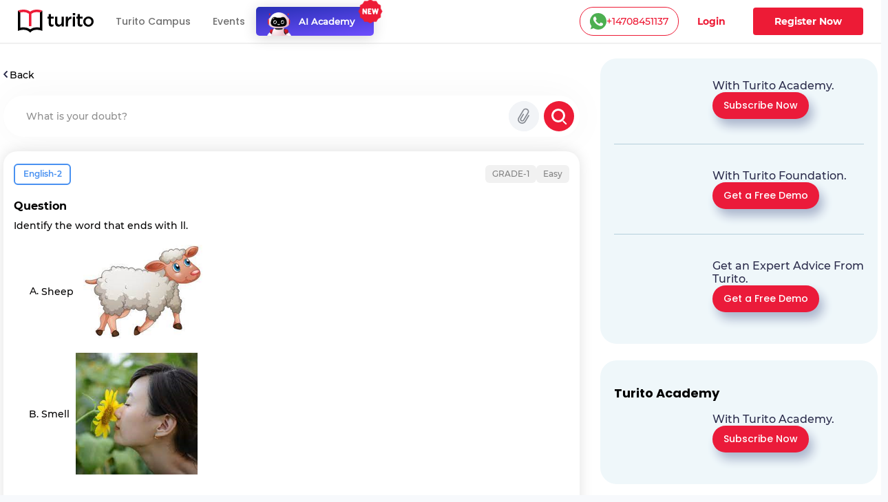

--- FILE ---
content_type: text/html; charset=utf-8
request_url: https://www.turito.com/ask-a-doubt/English-2-identify-the-word-that-ends-with-ll-smell-sheep-qb6da8fb4
body_size: 153961
content:
<!DOCTYPE html><html><head><meta charSet="utf-8"/><meta name="viewport" content="width=device-width"/><meta name="next-head-count" content="2"/><meta charSet="utf-8"/><meta name="apple-itunes-app" content="app-id=1504380245"/><meta name="viewport" content="width=device-width, initial-scale=1, maximum-scale=1"/><link rel="icon" type="image/x-icon" href="https://d2ivesio5kogrp.cloudfront.net/static/yuppedu/images/Turito_32_Fav_icon.png"/><script src="/js/jquery-3.3.1.min.js" defer=""></script><script src="/js/slick.min.js" defer=""></script><script src="/js/bootstrap.bundle.min.js" defer=""></script><script src="https://accounts.google.com/gsi/client" async="" defer=""></script><script type="text/javascript" src="/js/app.js" defer=""></script><script defer="" type="text/javascript" src="https://yuppstatic.akamaized.net/staticstorage/assets/js/aes.js"></script><script defer="" type="text/javascript" src="https://yuppstatic.akamaized.net/staticstorage/assets/js/enc-base64.js"></script><script defer="" type="text/javascript" src="https://yuppstatic.akamaized.net/staticstorage/assets/js/sha256.js"></script><script>
                window.MathJax = window.MathJax || {
                  tex: { inlineMath: [['$', '$'], ['\\(', '\\)']] },
                  svg: { fontCache: 'global' }
                };
              </script><script async="" id="mathjax-script" src="https://cdn.jsdelivr.net/npm/mathjax@3/es5/tex-mml-chtml.js"></script><script type="text/javascript" async="">(function(e,t){var n=e.amplitude||{_q:[],_iq:{}};var r=t.createElement("script")
              ;r.type="text/javascript"
              ;r.integrity="sha384-girahbTbYZ9tT03PWWj0mEVgyxtZoyDF9KVZdL+R53PP5wCY0PiVUKq0jeRlMx9M"
              ;r.crossOrigin="anonymous";r.async=true
              ;r.src="https://cdn.amplitude.com/libs/amplitude-7.2.1-min.gz.js"
              ;r.onload=function(){if(!e.amplitude.runQueuedFunctions){
              console.log("[Amplitude] Error: could not load SDK")}}
              ;var i=t.getElementsByTagName("script")[0];i.parentNode.insertBefore(r,i)
              ;function s(e,t){e.prototype[t]=function(){
              this._q.push([t].concat(Array.prototype.slice.call(arguments,0)));return this}}
              var o=function(){this._q=[];return this}
              ;var a=["add","append","clearAll","prepend","set","setOnce","unset"]
              ;for(var c=0;c<a.length;c++){s(o,a[c])}n.Identify=o;var u=function(){this._q=[]
              ;return this}
              ;var l=["setProductId","setQuantity","setPrice","setRevenueType","setEventProperties"]
              ;for(var p=0;p<l.length;p++){s(u,l[p])}n.Revenue=u
              ;var d=["init","logEvent","logRevenue","setUserId","setUserProperties","setOptOut","setVersionName","setDomain","setDeviceId","enableTracking","setGlobalUserProperties","identify","clearUserProperties","setGroup","logRevenueV2","regenerateDeviceId","groupIdentify","onInit","logEventWithTimestamp","logEventWithGroups","setSessionId","resetSessionId"]
              ;function v(e){function t(t){e[t]=function(){
              e._q.push([t].concat(Array.prototype.slice.call(arguments,0)))}}
              for(var n=0;n<d.length;n++){t(d[n])}}v(n);n.getInstance=function(e){
              e=(!e||e.length===0?"$default_instance":e).toLowerCase()
              ;if(!n._iq.hasOwnProperty(e)){n._iq[e]={_q:[]};v(n._iq[e])}return n._iq[e]}
              ;e.amplitude=n})(window,document);
              
              amplitude.getInstance().init("e7f9a938a0b8a30f966304621b576bad");</script><link rel="preload" href="/_next/static/css/3031f281679fb80b.css" as="style"/><link rel="stylesheet" href="/_next/static/css/3031f281679fb80b.css" data-n-g=""/><link rel="preload" href="/_next/static/css/ef46db3751d8e999.css" as="style"/><link rel="stylesheet" href="/_next/static/css/ef46db3751d8e999.css" data-n-p=""/><link rel="preload" href="/_next/static/css/a9b3b6e9bb2a130e.css" as="style"/><link rel="stylesheet" href="/_next/static/css/a9b3b6e9bb2a130e.css" data-n-p=""/><link rel="preload" href="/_next/static/css/e798298da574d033.css" as="style"/><link rel="stylesheet" href="/_next/static/css/e798298da574d033.css" data-n-p=""/><link rel="preload" href="/_next/static/css/2f16192771c16faf.css" as="style"/><link rel="stylesheet" href="/_next/static/css/2f16192771c16faf.css" data-n-p=""/><link rel="preload" href="/_next/static/css/06d2e80b08d4b91e.css" as="style"/><link rel="stylesheet" href="/_next/static/css/06d2e80b08d4b91e.css" data-n-p=""/><link rel="preload" href="/_next/static/css/165fa1a84843ff37.css" as="style"/><link rel="stylesheet" href="/_next/static/css/165fa1a84843ff37.css" data-n-p=""/><link rel="preload" href="/_next/static/css/95941d685818a9cd.css" as="style"/><link rel="stylesheet" href="/_next/static/css/95941d685818a9cd.css" data-n-p=""/><link rel="preload" href="/_next/static/css/5b53e59b46bd97c6.css" as="style"/><link rel="stylesheet" href="/_next/static/css/5b53e59b46bd97c6.css" data-n-p=""/><link rel="preload" href="/_next/static/css/8fa5e6f87153fd10.css" as="style"/><link rel="stylesheet" href="/_next/static/css/8fa5e6f87153fd10.css"/><noscript data-n-css=""></noscript><script defer="" nomodule="" src="/_next/static/chunks/polyfills-c67a75d1b6f99dc8.js"></script><script defer="" src="/_next/static/chunks/3537.85e59eb1e23e32c9.js"></script><script defer="" src="/_next/static/chunks/4044.280035fbd73d2f59.js"></script><script defer="" src="/_next/static/chunks/963.f805a07d9ba4b466.js"></script><script src="/_next/static/chunks/webpack-ee5edfcac16a5e8f.js" defer=""></script><script src="/_next/static/chunks/framework-9179c48fcc5b9feb.js" defer=""></script><script src="/_next/static/chunks/main-b3c290e3a602bb89.js" defer=""></script><script src="/_next/static/chunks/pages/_app-8c837d15a8a10ad9.js" defer=""></script><script src="/_next/static/chunks/db10ad6e-a5bdef9843e6db10.js" defer=""></script><script src="/_next/static/chunks/75fc9c18-ca35c7f9d6ffaeeb.js" defer=""></script><script src="/_next/static/chunks/07a9ca07-45c4365a8dc98ba4.js" defer=""></script><script src="/_next/static/chunks/1664-dc59c5bda9ccef97.js" defer=""></script><script src="/_next/static/chunks/5675-282724effaae095a.js" defer=""></script><script src="/_next/static/chunks/2950-3cdf1043de56e9c1.js" defer=""></script><script src="/_next/static/chunks/6271-a23527d0d460d6c2.js" defer=""></script><script src="/_next/static/chunks/9755-82488aab1ef9ad8e.js" defer=""></script><script src="/_next/static/chunks/5576-0e73688edd60dd53.js" defer=""></script><script src="/_next/static/chunks/5609-5951b5f9484f00fe.js" defer=""></script><script src="/_next/static/chunks/7366-ce21200ec9d39f0a.js" defer=""></script><script src="/_next/static/chunks/6826-638791d8b5dba9aa.js" defer=""></script><script src="/_next/static/chunks/4275-d773d92d369c3a37.js" defer=""></script><script src="/_next/static/chunks/882-5dcb763e21067e1f.js" defer=""></script><script src="/_next/static/chunks/4798-a90f3a54a88628ff.js" defer=""></script><script src="/_next/static/chunks/2170-b8c5af272e43d66f.js" defer=""></script><script src="/_next/static/chunks/9723-d26fea618ced3d3e.js" defer=""></script><script src="/_next/static/chunks/2312-fe8b7259893f6a2e.js" defer=""></script><script src="/_next/static/chunks/pages/ask-a-doubt/%5Bslug%5D-e2a0e8af3f304f9c.js" defer=""></script><script src="/_next/static/535GGGFnoHmLmyccjqBiT/_buildManifest.js" defer=""></script><script src="/_next/static/535GGGFnoHmLmyccjqBiT/_ssgManifest.js" defer=""></script><style id="__jsx-1394947694">#nprogress{pointer-events:none}#nprogress .bar{background:#ed1b36;position:fixed;z-index:1031;top:0;left:0;width:100%;height:3px}#nprogress .peg{display:block;position:absolute;right:0px;width:100px;height:100%;-webkit-box-shadow:0 0 10px #ed1b36,0 0 5px #ed1b36;-moz-box-shadow:0 0 10px #ed1b36,0 0 5px #ed1b36;box-shadow:0 0 10px #ed1b36,0 0 5px #ed1b36;opacity:1;-webkit-transform:rotate(3deg)translate(0px,-4px);-ms-transform:rotate(3deg)translate(0px,-4px);-moz-transform:rotate(3deg)translate(0px,-4px);-o-transform:rotate(3deg)translate(0px,-4px);transform:rotate(3deg)translate(0px,-4px)}#nprogress .spinner{display:"block";position:fixed;z-index:1031;top:15px;right:15px}#nprogress .spinner-icon{width:18px;height:18px;-webkit-box-sizing:border-box;-moz-box-sizing:border-box;box-sizing:border-box;border:solid 2px transparent;border-top-color:#ed1b36;border-left-color:#ed1b36;-webkit-border-radius:50%;-moz-border-radius:50%;border-radius:50%;-webkit-animation:nprogresss-spinner 400ms linear infinite;-moz-animation:nprogress-spinner 400ms linear infinite;-o-animation:nprogress-spinner 400ms linear infinite;animation:nprogress-spinner 400ms linear infinite}.nprogress-custom-parent{overflow:hidden;position:relative}.nprogress-custom-parent #nprogress .spinner,.nprogress-custom-parent #nprogress .bar{position:absolute}@-webkit-keyframes nprogress-spinner{0%{-webkit-transform:rotate(0deg)}100%{-webkit-transform:rotate(360deg)}}@-webkit-keyframes nprogress-spinner{0%{-webkit-transform:rotate(0deg);transform:rotate(0deg)}100%{-webkit-transform:rotate(360deg);transform:rotate(360deg)}}@-moz-keyframes nprogress-spinner{0%{-moz-transform:rotate(0deg);transform:rotate(0deg)}100%{-moz-transform:rotate(360deg);transform:rotate(360deg)}}@-o-keyframes nprogress-spinner{0%{-o-transform:rotate(0deg);transform:rotate(0deg)}100%{-o-transform:rotate(360deg);transform:rotate(360deg)}}@keyframes nprogress-spinner{0%{-webkit-transform:rotate(0deg);-moz-transform:rotate(0deg);-o-transform:rotate(0deg);transform:rotate(0deg)}100%{-webkit-transform:rotate(360deg);-moz-transform:rotate(360deg);-o-transform:rotate(360deg);transform:rotate(360deg)}}</style></head><body><noscript><iframe src="https://www.googletagmanager.com/ns.html?id=GTM-M3RGRQD" height="0" width="0" style="display:none;visibility:hidden"></iframe></noscript><div id="__next"><script async="" src="https://mm-uxrv.com/js/mm_32b4df0a-6cdd-4e59-9eee-2edb94608d40-68646737.js"></script></div><div id="fb-root"></div><script id="__NEXT_DATA__" type="application/json">{"props":{"pageProps":{"data":{"path":"English-2-identify-the-word-that-ends-with-ll-smell-sheep-qb6da8fb4"},"stream":{"status":true,"response":[{"displayCode":"sat","image":"poster,stream/images/sat-1605278462336.png","description":"Master SAT \u0026 Get into Ivy Leagues","icon":"common,stream/images/sat-1605278462336.png","code":"sat","title":"SAT"},{"displayCode":"act","image":"poster,stream/images/act-1605278516096.png","description":"Act on it and Conquer ACTs","icon":"common,stream/images/act-1605278516096.png","code":"act","title":"ACT"},{"displayCode":"psat","image":"poster,stream/images/psat-1605278611676.png","description":"Your Key to College-Bound Success","icon":"common,stream/images/psat-1605278611676.png","code":"psat","title":"PSAT"},{"displayCode":"one-on-one-tutoring-packages","image":"poster,stream/images/one-on-one-tutoring-1605278682274.png","description":"Be Ahead in your Class","icon":"common,stream/images/one-on-one-tutoring-1605278682274.png","code":"one-on-one-tutoring","title":"One-On-One Tutoring"},{"displayCode":"ap-course","image":"poster,stream/images/ap-1630035377269.png","description":"Your gateway to the top global universities","icon":"common,stream/images/ap-1630035438023.png","code":"ap","title":"AP"},{"displayCode":"online-coding-classes","image":"poster,stream/images/scratch-coding-1637771888045.png","description":"Learn Coding from the real coders!","icon":"common,stream/images/scratch-coding-1637771958642.png","code":"scratch-coding","title":"Coding"},{"displayCode":"discovery-program","image":"poster,stream/images/discovery-program-stream.png","description":"Discover traits \u0026 skills, get a clear pathway to academic success.","icon":"common,stream/images/discovery-program.png","code":"discovery-program","title":"Discovery Program"}]},"selectedQuestion":{"questionid":1223986,"questioncode":"qb6da8fb4","questiontext":"Identify the word that ends with ll.","questiontype":"multichoice","questionoptions":[{"fraction":"0.0000000","answernumbering":"abc","answer":"\u003cp\u003eSheep\u003c/p\u003e\r\n\u003cp\u003e\u003cimg src=\"[data-uri]\" alt=\"\" /\u003e\u003c/p\u003e","answer_numbering_value":"a. "},{"fraction":"1.0000000","answernumbering":"abc","answer":"\u003cp\u003eSmell\u003c/p\u003e\r\n\u003cp\u003e\u003cimg src=\"[data-uri]\" alt=\"\" /\u003e\u003c/p\u003e","answer_numbering_value":"b. "}],"questionsolution":{"rightanswer":"The correct answer is: Smell\u003cbr /\u003e\u003cimg src=\"[data-uri]\" alt=\"\" /\u003e","specificfeedback":"","numpartscorrect":"","textsolution":"Here, option B  is the correct option because the word 'Smell' ends with the letter 'll'.","questionhint":"Words that end with ll.","questionnotes":"","thumbnail":"","duration":null,"questionvideosolutions":{"videosolution":[],"videostatus":false}},"questionmapping":{"subjectname":"English-2","topicname":"Grade-1","subtopicname":"Describing-words"},"seotag":{"title":"Identify the word that ends with ll.-Turito","url":"www.turito.com/ask-a-doubt/English-2-identify-the-word-that-ends-with-ll-smell-sheep-qb6da8fb4","description":"Solution for the question - identify the word that ends with ll. smell"}},"userGeo":"DE","askAnExpert":false,"askADoubt":false,"bannersData":{"_uid":"1d561ed3-76ae-4a8c-b3f7-93c97c13ccc0","component":"blogCategoryLayout","leftContentLayout":[{"url":"/register?utm_source=blog\u0026utm_content=applying_for_collages_leaderboard","_uid":"e13e296a-5cd4-4a63-ae99-e963455ab90a","image":"https://a.storyblok.com/f/128066/1100x230/00b28b4876/11-applying-for-collages_leaderboard-1100x230.jpg","component":"parallelCategoryPage","ctaAction":"leadPopup","openLinkIn":"_blank","properties":[],"utmContent":"applying_for_colleges_leaderboard","redirectUrl":"","leadFormPopupId":"homeLeadForm","customFormHeading":"Get Expert Guidance"},{"url":"/register?utm_source=blog\u0026utm_content=get_into_top_50_universities_leaderboard","_uid":"4c8a5f5c-5816-4465-b12a-6c9fa70b1a03","image":"https://a.storyblok.com/f/128066/1100x230/076ae55a7b/02-get-into-top-50-universities_leaderboard-1100x230.jpg","component":"parallelCategoryPage","ctaAction":"leadPopup","openLinkIn":"_blank","properties":[],"utmContent":"","redirectUrl":"","leadFormPopupId":"homeLeadForm","customFormHeading":""},{"url":"/turito-academy?utm_source=blog\u0026utm_content=binge_learn_your_favorite_leaderboard","_uid":"c38f1390-f61c-431d-802e-49ec4fc82820","image":"https://a.storyblok.com/f/128066/1100x230/e25d6f75c7/03-binge-learn-your-favorite-topics_leaderboard-1100x230.jpg","component":"parallelCategoryPage","ctaAction":"leadPopup","openLinkIn":"_blank","properties":[],"utmContent":"binge_learn_topics_leaderboard","redirectUrl":"","leadFormPopupId":"homeLeadForm","customFormHeading":""},{"url":"/register?utm_source=blog\u0026utm_content=master_science_infeed_leaderboard","_uid":"36b30e2b-170a-4e02-9545-cbe86fceb86b","image":"https://a.storyblok.com/f/128066/1100x190/5983171fce/04-master-science_infeed-1100x190.jpg","component":"parallelCategoryPage","ctaAction":"leadPopup","openLinkIn":"_blank","properties":[],"utmContent":"master_science_leaderboard","redirectUrl":"","leadFormPopupId":"homeLeadForm","customFormHeading":""},{"url":"/register?utm_source=blog\u0026utm_content=master_english_infeed_leaderboard","_uid":"92e6b2d6-ed8f-4079-b7c9-598843a3cf1b","image":"https://a.storyblok.com/f/128066/1100x190/b46bfb406c/05-master-english_infeed-1100x190.jpg","component":"parallelCategoryPage","ctaAction":"leadPopup","openLinkIn":"_blank","properties":[],"utmContent":"master_english_leaderboard","redirectUrl":"","leadFormPopupId":"homeLeadForm","customFormHeading":""},{"url":"/register?utm_source=blog\u0026utm_content=master_math_infeed_leaderboard","_uid":"92e05223-d353-41ed-9b38-b56a513bfbbd","image":"https://a.storyblok.com/f/128066/1100x190/b31e926ac9/06-master-math_infeed-1100x190.jpg","component":"parallelCategoryPage","ctaAction":"leadPopup","openLinkIn":"_blank","properties":[],"utmContent":"master_math_leaderboard","redirectUrl":"","leadFormPopupId":"homeLeadForm","customFormHeading":""},{"url":"/register?utm_source=blog\u0026utm_content=master_physics_infeed_leaderboard","_uid":"174bb40f-8049-4ef7-887a-b002a5f7c6a7","image":"https://a.storyblok.com/f/128066/1100x190/bd148addb6/07-master-physics_infeed-1100x190.jpg","component":"parallelCategoryPage","ctaAction":"leadPopup","openLinkIn":"_blank","properties":[],"utmContent":"master_physics_leaderboard","redirectUrl":"","leadFormPopupId":"homeLeadForm","customFormHeading":""},{"url":"/register?utm_source=blog\u0026utm_content=master_chemistry_infeed_leaderboard","_uid":"de3f8553-fd88-4613-8576-175d2423afa8","image":"https://a.storyblok.com/f/128066/1100x190/d5956db6ea/08-master-chemistry_infeed-1100x190.jpg","component":"parallelCategoryPage","ctaAction":"leadPopup","openLinkIn":"_blank","properties":[],"utmContent":"master_chemistry_leaderboard","redirectUrl":"","leadFormPopupId":"homeLeadForm","customFormHeading":""},{"url":"/register?utm_source=blog\u0026utm_content=master_biology_infeed_leaderboard","_uid":"376eaa6f-e954-4316-844b-2bdaf604f43b","image":"https://a.storyblok.com/f/128066/1100x190/a504a055ce/09-master-biology_infeed-1100x190.jpg","component":"parallelCategoryPage","ctaAction":"leadPopup","openLinkIn":"_blank","properties":[],"utmContent":"master_biology_leaderboard","redirectUrl":"","leadFormPopupId":"homeLeadForm","customFormHeading":""}],"rightContentLayout":[{"_uid":"9186e505-891b-483a-a486-8238062edc11","title":"","component":"rightSideParallel","parallels":[{"_uid":"fe8746e3-1591-4a6f-8546-d662e62f83c7","text":{"type":"doc","content":[{"type":"heading","attrs":{"level":4},"content":[{"text":"With Turito Academy.","type":"text"}]}]},"image":"https://a.storyblok.com/f/128066/460x540/8c15a1614e/03-binge-learn-your-favorite-topics_side-column-460x540.webp","cardType":"storyCardHrClassType","component":"rightParallel","ctaButton":[{"_uid":"243dcd2e-6e74-47a9-ab47-db74f39524f8","ctaText":"Subscribe Now","component":"blogParallelButton","ctaAction":"leadPopup","utmContent":"binge_learn_leaderboard","redirectUrl":"","buttonVariant":"btnPrimary","leadFormPopupId":"homeLeadForm","hasDemoSelection":false,"customFormHeading":""}],"imagePriority":true},{"_uid":"ba78b007-c358-4de4-8c61-dead0df83be9","text":{"type":"doc","content":[{"type":"heading","attrs":{"level":4},"content":[{"text":"With Turito Foundation.","type":"text"}]}]},"image":"https://a.storyblok.com/f/128066/460x540/d860c8a26b/02-get-into-top-50-universities_side-column-460x540.webp","cardType":"storyCardHrClassType","component":"rightParallel","ctaButton":[{"_uid":"0d5ddfd4-fbce-436e-af2e-245c4cf97724","ctaText":"Get a Free Demo","component":"blogParallelButton","ctaAction":"leadPopup","utmContent":"get_into_top_universities_leaderboard","redirectUrl":"/book-a-free-demo","buttonVariant":"btnPrimary","leadFormPopupId":"homeLeadForm","hasDemoSelection":true,"customFormHeading":""}],"imagePriority":false},{"_uid":"57a05b7b-02cf-49ec-8cef-e22bbc608f48","text":{"type":"doc","content":[{"type":"heading","attrs":{"level":4},"content":[{"text":"Get an Expert Advice From Turito.","type":"text"}]}]},"image":"https://a.storyblok.com/f/128066/460x540/8061b0ad12/11-applying-for-collages_side-column-460x540.webp","cardType":"storyCardHrClassType","component":"rightParallel","ctaButton":[{"_uid":"07230b64-d2cb-4f1c-a1ed-d16b9940291c","ctaText":"Get a Free Demo ","component":"blogParallelButton","ctaAction":"leadPopup","utmContent":"applying_for_colleges","redirectUrl":"/book-a-free-demo","buttonVariant":"btnPrimary","leadFormPopupId":"homeLeadForm","hasDemoSelection":true,"customFormHeading":""}],"imagePriority":false}]},{"_uid":"fd6b2614-df96-4a1c-8877-97ec2f1f1f1f","title":"Turito Academy","component":"rightSideParallel","parallels":[{"_uid":"e162ee68-bffa-4ef7-be9d-04376377df67","text":{"type":"doc","content":[{"type":"heading","attrs":{"level":4},"content":[{"text":"With Turito Academy.","type":"text"}]}]},"image":"https://a.storyblok.com/f/128066/460x540/8c15a1614e/03-binge-learn-your-favorite-topics_side-column-460x540.webp","cardType":"storyCardHrClassType","component":"rightParallel","ctaButton":[{"_uid":"1e1daaa0-029f-4c0a-9531-368a78b40e8a","ctaText":"Subscribe Now","component":"blogParallelButton","ctaAction":"leadPopup","utmContent":"binge_learn_leaderboard","redirectUrl":"","buttonVariant":"btnPrimary","leadFormPopupId":"homeLeadForm","hasDemoSelection":false,"customFormHeading":""}],"imagePriority":false}]},{"_uid":"18737877-41c5-4bd1-9414-64aa0bd8e890","title":"Test Prep","component":"rightSideParallel","parallels":[{"_uid":"2e4975b3-7de7-4a22-87d7-da59275f27c0","text":{"type":"doc","content":[{"type":"heading","attrs":{"level":4},"content":[{"text":"With Turito Foundation.","type":"text"}]}]},"image":"https://a.storyblok.com/f/128066/460x540/d860c8a26b/02-get-into-top-50-universities_side-column-460x540.webp","cardType":"storyCardHrClassType","component":"rightParallel","ctaButton":[{"_uid":"ed075bb7-6ecc-4d26-8d2f-a907c054b1ce","ctaText":"Get a Free Demo","component":"blogParallelButton","ctaAction":"leadPopup","utmContent":"get_into_top_universities_leaderboard","redirectUrl":"/book-a-free-demo","buttonVariant":"btnPrimary","leadFormPopupId":"homeLeadForm","hasDemoSelection":true,"customFormHeading":""}],"imagePriority":false}]}]},"modalFormData":{"_uid":"67777cb9-044d-456e-9686-fc580505f4fd","fields":[{"_uid":"6cd3780b-7ef8-4041-a364-e632eb443038","component":"global_reference","reference":{"name":"Global form fields","created_at":"2023-01-12T14:47:34.490Z","published_at":"2024-12-09T11:21:07.899Z","updated_at":"2024-12-09T11:21:07.926Z","id":245795210,"uuid":"ec744ae3-e946-4345-a0b7-018ba4f69a37","content":{"_uid":"8b9db2e4-0514-48e5-bfbc-012e205d97e3","global":[{"_uid":"e3271ade-12c3-4f62-8794-c51cacc04100","fields":[{"_uid":"0e6806f0-cfea-41eb-b5f8-37fe82831756","type":"text","label":"Name","component":"formikTextField","showLabel":true,"apiKeyName":"name","isMandatory":true,"placeholder":"Enter full name","componentName":"textInput","validationRegex":"^[A-Za-z][A-Za-z0-9 ]{2,48}$"},{"_uid":"0da4a3a2-7aa5-46ea-a29d-7053f46f7c54","label":"Mobile","component":"formikMobileField","showLabel":true,"apiKeyName":"mobile","isMandatory":true,"placeholder":"Enter mobile number","componentName":"formikMobileField","validationRegex":"","isOTPVerification":true},{"_uid":"c197f0d4-a9b1-4020-ac01-e903a237e52e","type":"email","label":"Email","component":"formikTextField","showLabel":true,"apiKeyName":"email","isMandatory":true,"placeholder":"Enter email id","componentName":"textInput","validationRegex":"^[a-zA-Z0-9._%+-]+@[a-zA-Z0-9.-]+\\.[a-zA-Z]{2,}$"},{"_uid":"eb0733af-e6ae-4f6a-a6fd-ce7f10f2c090","label":"Grade","options":[{"_uid":"1550bd7a-dcfe-46ac-a6bb-e290e83f0a0f","name":"Select Grade","value":"","component":"keyValue"},{"_uid":"5058396d-80b7-44cb-95e8-1ffc2a63549e","name":"Grade 1","value":"grade-1","component":"keyValue"},{"_uid":"796eb7aa-8ae2-4629-9b52-c48a348daf65","name":"Grade 2","value":"grade-2","component":"keyValue"},{"_uid":"3b2955e0-9727-4aa2-9beb-9635ec0ff10a","name":"Grade 3","value":"grade-3","component":"keyValue"},{"_uid":"b7819e63-9709-4c0d-8ae9-8e35e352c51c","name":"Grade 4","value":"grade-4","component":"keyValue"},{"_uid":"9539fd96-6dde-4f63-869f-ccd7c3f99655","name":"Grade 5","value":"grade-5","component":"keyValue"},{"_uid":"553609ef-7218-4bf9-8e9a-7bab2917102c","name":"Grade 6","value":"grade-6","component":"keyValue"},{"_uid":"4dc67e33-a7b9-40c0-bfc0-4b651ca11345","name":"Grade 7","value":"grade-7","component":"keyValue"},{"_uid":"ffcb2d51-1bb0-43c3-88d8-d7cf5595c688","name":"Grade 8","value":"grade-8","component":"keyValue"},{"_uid":"d51a8e18-610a-44af-aea0-afda5f9d07f0","name":"Grade 9","value":"grade-9","component":"keyValue"},{"_uid":"86e83596-b1eb-4350-b2bd-2edf322dddf7","name":"Grade 10","value":"grade-10","component":"keyValue"},{"_uid":"1868ad57-0227-4fe9-8760-0c65a6759a18","name":"Grade 11","value":"grade-11","component":"keyValue"},{"_uid":"bbe06ff4-560e-4a05-97e4-9e79db4da96f","name":"Grade 12","value":"grade-12","component":"keyValue"}],"component":"formikSelectField","showLabel":true,"apiKeyName":"grade","isMandatory":true,"placeholder":"Grade*","componentName":"formikSelectField"},{"_uid":"6aaf6b0a-262f-49f7-895d-6bbc87317bfe","label":"I agree to get WhatsApp notifications \u0026 Marketing updates","component":"checkbox","apiKeyName":"marketingUpdates","isMandatory":false,"componentName":"checkboxField"}],"component":"globalFormFields"}],"component":"global"},"slug":"global-form-fields","full_slug":"global/global-form-fields","sort_by_date":null,"position":-50,"tag_list":[],"is_startpage":false,"parent_id":75882197,"meta_data":null,"group_id":"4b1a5263-44ad-4f92-8a46-fe3fe44ba487","first_published_at":"2023-01-20T13:17:16.143Z","release_id":null,"lang":"default","path":null,"alternates":[],"default_full_slug":null,"translated_slugs":null,"_stopResolving":true}}],"heading":{"type":"doc","content":[{"type":"heading","attrs":{"level":2},"content":[{"text":"Book a free demo","type":"text"}]}]},"modalId":"homeLeadForm","variant":"","component":"globalForm","redirectUrl":"","ctaButtonText":"Submit"},"videoSolution":{"status":false,"error":{"code":429,"type":"","message":"RES_S_ERROR_TOO_MANY_REQUESTS","details":{}}}},"__N_SSP":true},"page":"/ask-a-doubt/[slug]","query":{"slug":"English-2-identify-the-word-that-ends-with-ll-smell-sheep-qb6da8fb4"},"buildId":"535GGGFnoHmLmyccjqBiT","isFallback":false,"dynamicIds":[76554,44798,23537,74044,82321],"gssp":true,"scriptLoader":[]}</script></body></html>

--- FILE ---
content_type: text/javascript; charset=utf-8
request_url: https://app.link/_r?sdk=web2.86.5&branch_key=key_live_nc4lVoE4QGJd2ZHw7yHQfmhjuupUa4Si&callback=branch_callback__0
body_size: 71
content:
/**/ typeof branch_callback__0 === 'function' && branch_callback__0("1540925600806040957");

--- FILE ---
content_type: application/javascript; charset=UTF-8
request_url: https://www.turito.com/_next/static/chunks/6826-638791d8b5dba9aa.js
body_size: 5180
content:
(self.webpackChunk_N_E=self.webpackChunk_N_E||[]).push([[6826],{60219:function(e,s,t){"use strict";var i=t(85893),a=t(67294),o=t(25675),n=t.n(o),r=t(61345),l=t.n(r);t(78636);var c=t(9669),d=t.n(c),p=t(60202);let h=()=>{let[e,s]=(0,a.useState)(!1),[t,o]=(0,a.useState)("");return(0,a.useEffect)(()=>{let e=async()=>{try{var e,t,i,a,n,r;let l=await d()({method:"GET",url:p.eG.API_SERVER_URL+"service/location/api/v1/locationinfo?tenant_code=yuppeducation&product=yuppeducation&client=web"});console.log(null==l?void 0:null===(e=l.data)||void 0===e?void 0:null===(t=e.ipInfo)||void 0===t?void 0:t.country,"Location API Response"),(null==l?void 0:null===(i=l.data)||void 0===i?void 0:null===(a=i.ipInfo)||void 0===a?void 0:a.countryCode)==="IN"?s(!0):(s(!1),o(null==l?void 0:null===(n=l.data)||void 0===n?void 0:null===(r=n.ipInfo)||void 0===r?void 0:r.countryCode))}catch(e){console.error("Error fetching location info:",e)}};e()},[]),console.log("India:",e),(0,i.jsxs)("a",{href:e?"https://api.whatsapp.com/send/?phone=917997959676&text=Hello&type=phone_number&app_absent=0":"https://api.whatsapp.com/send/?phone=14708451137&text=Hello&type=phone_number&app_absent=0",target:"_blank",rel:"noopener noreferrer",className:l().whatsappButton,onClick:()=>{},children:[(0,i.jsx)(n(),{src:"https://d2ivesio5kogrp.cloudfront.net/static/yuppedu/images/Whatsapp.svg",alt:"WhatsApp",width:24,height:24}),(0,i.jsx)("span",{className:l().whatsappText,children:e?"+917997959676":"+14708451137"})]})};s.Z=h},53656:function(e,s,t){"use strict";var i=t(85893),a=t(67294),o=t(25675),n=t.n(o),r=t(61345),l=t.n(r);t(78636);var c=t(9669),d=t.n(c),p=t(60202);let h=e=>{let{isWhatsappVisible:s=!1}=e,[t,o]=(0,a.useState)(!1),[r,c]=(0,a.useState)("");(0,a.useEffect)(()=>{let e=async()=>{try{var e,s,t,i,a,n;let r=await d()({method:"GET",url:p.eG.API_SERVER_URL+"service/location/api/v1/locationinfo?tenant_code=yuppeducation&product=yuppeducation&client=web"});console.log(null==r?void 0:null===(e=r.data)||void 0===e?void 0:null===(s=e.ipInfo)||void 0===s?void 0:s.country,"Location API Response"),(null==r?void 0:null===(t=r.data)||void 0===t?void 0:null===(i=t.ipInfo)||void 0===i?void 0:i.countryCode)==="IN"?o(!0):(o(!1),c(null==r?void 0:null===(a=r.data)||void 0===a?void 0:null===(n=a.ipInfo)||void 0===n?void 0:n.countryCode))}catch(e){console.error("Error fetching location info:",e)}};e()},[]),console.log("India:",t);let h=t?"https://api.whatsapp.com/send/?phone=917997959676&text=Hello&type=phone_number&app_absent=0":"https://api.whatsapp.com/send/?phone=14708451137&text=Hello&type=phone_number&app_absent=0";return(0,i.jsxs)(i.Fragment,{children:[(0,i.jsxs)("a",{href:h,target:"_blank",rel:"noopener noreferrer",className:l().whatsappButton1,onClick:()=>{},children:[(0,i.jsx)(n(),{src:"https://d2ivesio5kogrp.cloudfront.net/static/yuppedu/images/Whatsapp.svg",alt:"WhatsApp",width:24,height:24}),(0,i.jsx)("span",{className:l().whatsappText1,children:t?"+917997959676":"+14708451137"})]}),s&&(0,i.jsx)("a",{href:h,target:"_blank",rel:"noopener noreferrer",onClick:()=>{},children:(0,i.jsx)(n(),{src:"https://d2ivesio5kogrp.cloudfront.net/static/yuppedu/images/Whatsapp.svg",alt:"WhatsApp",width:70,height:70,className:l().isWhatsappVisible})})]})};s.Z=h},76826:function(e,s,t){"use strict";var i=t(85893),a=t(67294);t(41664);var o=t(84316),n=t(60202),r=t(42020),l=t(34571),c=t(78636),d=t(11163),p=t(62286);t(60219);var h=t(53656);class u extends a.Component{componentDidMount(){if(this.props.checkForUserAgent){(0,navigator.userAgent).includes("X306X")&&this.setState({disableSocial:!0});let e=document.querySelector("#fc_frame");e&&(e.style.visibility="hidden"),setTimeout(function(){let e=document.querySelector("#fc_frame");e&&(e.style.visibility="hidden")},5e3)}let e=(0,p.parseCookies)(),s=e["YM-P1-session-data"],t="default-value";if(s){let e=JSON.parse(s);t=e["user-Geo"]||"default-value"}this.setState({userGeo:t})}redirectToStream(e){let s=new o.Z().getData("user-basic-info");new r.Z;let t={};s&&s.userId&&(t.User_ID=s.userId),s&&s.email&&(t.User_Email=s.email),s&&s.phoneNumber&&(t.User_Phone=s.phoneNumber);let i=new l.Z;t.Device_Type="5"===i.getDeviceID()?"Web":"Mobile_Web",t.Stream_Name=e.title,t.Stream_ID=e.displayCode,t.Source="Footer"}render(){var e,s,t,a,o;let{streamList:r}=this.props,{userGeo:l}=this.state,d=new Date().getFullYear();(0,c.Fo)(this.props.userGeo);let p=null===(e=this.props.router.asPath)||void 0===e?void 0:e.includes("turito-academy"),u=null===(s=this.props.router.asPath)||void 0===s?void 0:s.includes("free-digital-sat-practice-test"),m=null===(t=this.props.router.asPath)||void 0===t?void 0:t.includes("sat-test-prep"),g=null===(a=this.props.router)||void 0===a?void 0:null===(o=a.asPath)||void 0===o?void 0:o.toLowerCase().startsWith("/me/");console.log(g,"me region"),console.log(this.props.userGeo,"region");let x=this.props.router&&this.props.router.asPath.split("/"),f=x&&("in"===x[1]||x.includes("course")||x.includes("turito-academy")||x.includes("about-us"));return console.log("isWhatsappVisible",f,x,this.props.router),(0,i.jsx)(i.Fragment,{children:(0,i.jsx)("footer",{children:(0,i.jsx)("div",{className:"footer-area "+(this.props.isTeacherOnBoard?"mt-0":""),children:(0,i.jsxs)("div",{className:"container-fluid footer_bg-1 pt-5",children:[(0,i.jsxs)("div",{className:"row mx-0 pl-row mm-5 justify-content-between",children:[(0,i.jsxs)("div",{className:"col-xl-9 col-lg-8 col-md-12 col-sm-8",children:[(0,i.jsxs)("div",{className:"footer-caption",children:[(0,i.jsx)("h3",{children:"About Turito"}),p||u||m?(0,i.jsxs)("p",{children:["Turito is a global e-learning platform designed to help students excel in competitive exams and unlock international academic opportunities. We offer expert-led coaching for SAT, ACT, PSAT, AP courses, and study abroad programs, as well as intensive training for STEM education, JEE, NEET, and other competitive entrance exams.",(0,i.jsx)("br",{}),(0,i.jsx)("br",{}),"Our proprietary Turito AI Academy uses advanced artificial intelligence to personalize learning paths, adapt in real-time, and accelerate concept mastery—empowering students to learn smarter and faster.",(0,i.jsx)("br",{}),(0,i.jsx)("br",{}),"With a strong emphasis on personalized mentoring, experienced educators, and a holistic learning approach, Turito ensures that students achieve academic success and build skills needed for a global future.",(0,i.jsx)("br",{}),(0,i.jsx)("br",{}),"Trusted by students across the United States, United Kingdom, Singapore, Australia, Africa, the Middle East, and India, Turito is a top choice for parents and learners seeking online tutoring and test prep solutions."]}):(0,i.jsx)(i.Fragment,{children:"US"==this.props.userGeo?(0,i.jsxs)(i.Fragment,{children:[(0,i.jsx)("p",{children:"Turito is a world-class e-learning platform to help students become test-prep ready for SAT, ACT, and PSAT. We also cater to the learning needs of students of grade 3 and above by providing 1-on-1 tutoring for Science, Maths, and English."}),(0,i.jsx)("p",{children:"We focus on strengthening the foundation for academic success while providing a new-age learning platform with experienced tutors, personalized attention, and differentiated learning practices."}),(0,i.jsx)("p",{children:"Turito programs are available to students in the USA, Canada, Australia, Singapore, Europe, and Middle East."})]}):"AU"==this.props.userGeo?(0,i.jsxs)(i.Fragment,{children:[(0,i.jsx)("p",{children:"Turito is a revolutionary e-learning platform that offers the best-in-class online education to students across the globe. Our highly qualified and experienced faculty makes learning interactive and engaging."}),(0,i.jsx)("p",{children:"Turito provides Live Interactive Classes, Tailored Curriculum, 24/7 Doubt Clearance, Practice Sheets, Mock Tests, AI/ML-based Assessments, and more. We also offer NAPLAN, SAT, and ACT test-prep courses."})]}):"ME"==this.props.userGeo||g?(0,i.jsxs)(i.Fragment,{children:[(0,i.jsxs)("p",{children:["Turito is a leading online learning platform in the Middle East offering personalized one-on-one tutoring and ",(0,i.jsx)("a",{href:"/study-abroad",target:"_blank",children:"Studyabroad"})," from highly experienced faculty. We provide expert academic support tailored to ME curriculum standards, helping students excel across subjects and competitive exams. Our services include Studyabroad, Exam Preparation, College Admission Preparation, Career Assessment for Students, and Personalized Online Tutoring in Maths, English, and Science. We also offer Online Coding Courses for Kids and Robotics Courses for Kids designed to build future-ready skills with engaging, hands-on learning."]}),(0,i.jsxs)("p",{children:["Turito’s faculty has 30+ years of experience with a proven track record in teaching English, Maths, Physics, science, Exam Prep, Test Prep , Reading Comprehension, and more. Turito is committed to delivering the best personalized online tutoring experience to students across the"," ",(0,i.jsx)("a",{href:"/in",style:{textDecoration:"underline"},children:"India"}),","," ",(0,i.jsx)("a",{href:"/au",style:{textDecoration:"underline"},children:"Australia"}),","," ",(0,i.jsx)("a",{href:"/uk",style:{textDecoration:"underline"},children:"UK"}),", and"," ",(0,i.jsx)("a",{href:"/",style:{textDecoration:"underline"},children:"USA"})," ","regions — ensuring better learning outcomes and academic success."]})]}):"IN"==this.props.userGeo?(0,i.jsxs)(i.Fragment,{children:[(0,i.jsx)("p",{children:"Turito is a revolutionary learning platform for quality online and on-campus education from the most experienced faculty. We offer two years integrated classroom coaching for IIT-JEE and NEET aspirants at our Hyderabad campus. We provide online coaching for all kinds of competitive exams such as IIT-JEE, NEET, SAT, ACT, PSAT, Subjective SAT, AP & Olympiads, and Foundation Courses for students of Class 6 to 10 (CBSE, ICSE & State Syllabus)."}),(0,i.jsx)("p",{children:"Turito's faculty has 30+ years of experience with a proven track record in teaching English, Maths, Physics, science, Exam Prep, Test Prep, Reading Comprehension, and more. Turito is driven to provide the best online and on-campus programs to students across India, US, Singapore, and Middle East regions."})]}):(0,i.jsx)(i.Fragment,{children:(0,i.jsx)("p",{children:"Turito is a revolutionary learning platform for quality online and on-campus education from the most experienced faculty. We offer two years integrated classroom coaching for IIT-JEE and NEET aspirants at our Hyderabad campus. We provide online coaching for all kinds of competitive exams such as IIT-JEE, NEET, SAT, ACT, PSAT, Subjective SAT, AP & Olympiads, and Foundation Courses for students of Class 6 to 10 (CBSE, ICSE & State Syllabus)."})})})]}),!this.state.disableSocial&&(0,i.jsx)("div",{className:"col-xl-4 col-lg-12 col-md-12 col-sm-12  QuickLinksAccordion p-0"}),(0,i.jsxs)("div",{className:"col-xl-12 col-lg-12 col-sm-12 p-0 d-flex flex-wrap",children:[!this.state.disableSocial&&(0,i.jsxs)("div",{className:"col-xl-5 col-lg-5 col-md-6 col-sm-12 p-0 mt-3",children:[(0,i.jsx)("h6",{className:"mb-2",children:"Follow Us at"}),(0,i.jsxs)("div",{className:"tab-content d-flex flex-row",children:[(0,i.jsxs)("a",{className:"social-icon",href:"https://www.facebook.com/TuritoLive/",target:"_blank",children:[" ",(0,i.jsx)("img",{src:"https://d2ivesio5kogrp.cloudfront.net/static/yuppedu/images/fbIcon.svg",alt:"fb icon"})]}),(0,i.jsxs)("a",{className:"social-icon",href:"https://twitter.com/TuritoLive",target:"_blank",children:[" ",(0,i.jsx)("img",{src:"https://d2ivesio5kogrp.cloudfront.net/static/yuppedu/images/twitterIcon.svg",alt:"tweet"})]}),(0,i.jsxs)("a",{className:"social-icon",href:"https://www.instagram.com/turitolive/",target:"_blank",children:[" ",(0,i.jsx)("img",{src:"https://d2ivesio5kogrp.cloudfront.net/static/yuppedu/images/instagramIcon.svg",alt:"insta"})]}),(0,i.jsxs)("a",{className:"social-icon",href:"https://www.linkedin.com/company/yuppmaster",target:"_blank",children:[" ",(0,i.jsx)("img",{src:"https://d2ivesio5kogrp.cloudfront.net/static/yuppedu/images/linkedinIcon.svg",alt:""})]}),(0,i.jsxs)("a",{className:"social-icon",href:"https://www.youtube.com/channel/UCZQUZmQz86TYZP_-0M4tFcg",target:"_blank",children:[" ",(0,i.jsx)("img",{src:"https://d2ivesio5kogrp.cloudfront.net/static/yuppedu/images/youtubeIcon.svg",alt:"youtube"})]})]})]}),!this.state.disableSocial&&(0,i.jsx)("div",{className:"col-xl-4 col-lg-4 col-md-12 col-sm-12 p-0 mt-3",children:(0,i.jsxs)("div",{className:"flex-column",children:[(0,i.jsx)("h4",{className:"mb-2",children:"Download App"}),(0,i.jsxs)("div",{className:"d-inline-flex flex-wrap conte download-app",children:[(0,i.jsx)("a",{href:"https://play.google.com/store/apps/details?id=com.yuppmaster&hl=en-IN&utm_source=website&utm_medium=download-button&utm_campaign=app-installs",onClick:()=>(0,c.P0)("Download_CTA_Google_Play",{CTA_Position:"Footer",Source_URL:window.location.href,Source:(0,c.jz)()}),target:"_blank",children:(0,i.jsx)("img",{src:"https://d2ivesio5kogrp.cloudfront.net/static/yuppedu/images/google-play-badge.png",alt:"google play",className:"img-fluid mw-md-120 mr-3"})}),(0,i.jsx)("a",{href:"https://apps.apple.com/us/app/yupp-master/id1504380245",target:"_blank",children:(0,i.jsx)("img",{src:"https://d2ivesio5kogrp.cloudfront.net/static/yuppedu/images/apple-play-badge.png",onClick:()=>(0,c.P0)("Download_CTA_App_Store",{CTA_Position:"Footer",Source_URL:window.location.href,Source:(0,c.jz)()}),alt:"apple play",className:"img-fluid mw-md-120"})})]})]})}),(0,i.jsx)("div",{className:"col-xl-3 col-lg-3 col-md-5 col-sm-12 p-0 mt-3",children:(0,i.jsxs)("div",{className:"flex-column",children:[(0,i.jsx)("h4",{className:"mb-2",children:"Support"}),(0,i.jsxs)("ul",{className:"list-inline mb-0",children:[(0,i.jsx)("li",{className:"mb-2",children:(0,i.jsxs)("a",{href:"mailto:"+(n.ET[l]?n.ET[l]:"help@turito.com"),children:[(0,i.jsx)("img",{loading:"lazy",alt:"mail",src:"https://d2ivesio5kogrp.cloudfront.net/static/yuppedu/images/whiteMailIcon.svg"}),n.ET[l]?n.ET[l]:"help@turito.com"]})}),(0,i.jsx)("li",{className:"mb-2",children:(0,i.jsx)(h.Z,{isWhatsappVisible:f})}),(0,i.jsx)("li",{children:(0,i.jsxs)("a",{href:"tel:"+(n.w[l]?n.w[l]:"1800-599-0009"),children:[(0,i.jsx)("img",{loading:"lazy",alt:"phone",src:"https://d2ivesio5kogrp.cloudfront.net/static/yuppedu/images/whitePhoneIcon.svg"}),n.w[l]?n.w[l]:"1800-599-0009"]})})]})]})})]})]}),!this.state.disableSocial&&(0,i.jsx)("div",{className:"col-xl-3 col-lg-4 col-md-4 pl-2 QuickLinksList",children:(0,i.jsxs)("div",{className:"row",children:[void 0!==r||p||u?(0,i.jsx)("div",{className:"mb-50  col-md-2"}):"",(0,i.jsx)("div",{className:"mb-50 col-md-10",children:g?(0,i.jsxs)("div",{className:"row",children:[(0,i.jsx)("div",{className:"col-md-6",children:(0,i.jsxs)("div",{className:"footer-tittle",children:[(0,i.jsx)("h4",{children:"About Turito"}),(0,i.jsxs)("ul",{className:"list-inline",children:[(0,i.jsx)("li",{children:(0,i.jsx)("a",{href:"/about",target:"_blank",children:"About Us"})}),(0,i.jsx)("li",{children:(0,i.jsx)("a",{href:"/careers-teachers",target:"_blank",children:"Teachers Hiring"})})]})]})}),(0,i.jsx)("div",{className:"col-md-6",children:(0,i.jsxs)("div",{className:"footer-tittle",children:[(0,i.jsx)("h4",{children:"Resources"}),(0,i.jsxs)("ul",{className:"list-inline",children:[(0,i.jsx)("li",{children:(0,i.jsx)("a",{href:"/blog",target:"_blank",children:"Blog"})}),(0,i.jsx)("li",{children:(0,i.jsx)("a",{href:"/blog/category/robotics",target:"_blank",children:"Robotics"})}),(0,i.jsx)("li",{children:(0,i.jsx)("a",{href:"/blog/category/study-abroad",target:"_blank",children:"Study Abroad"})}),(0,i.jsx)("li",{children:(0,i.jsx)("a",{href:"/blog/category/college-guide",target:"_blank",children:"College Guide"})}),(0,i.jsx)("li",{children:(0,i.jsx)("a",{href:"/blog/category/coding",target:"_blank",children:"Coding"})}),(0,i.jsx)("li",{children:(0,i.jsx)("a",{href:"/blog/category/trending",target:"_blank",children:"Trending"})}),(0,i.jsx)("li",{children:(0,i.jsx)("a",{href:"/blog/category/ai",target:"_blank",children:"AI"})}),(0,i.jsx)("li",{children:(0,i.jsx)("a",{href:"/blog/category/score-guide",target:"_blank",children:"ScoreGuide"})}),(0,i.jsx)("li",{children:(0,i.jsx)("a",{href:"/blog/category/one-on-one-online-tutoring",target:"_blank",children:"1-on-1 Tutoring"})}),(0,i.jsx)("li",{children:(0,i.jsx)("a",{href:"/blog/category/foundation",target:"_blank",children:"Foundation"})})]})]})})]}):(0,i.jsxs)("div",{className:"footer-tittle",children:[(0,i.jsx)("h4",{children:"Quick Links"}),(0,i.jsxs)("ul",{className:"list-inline",children:[(0,i.jsx)("li",{children:(0,i.jsx)("a",{href:"/about",target:"_blank",children:"About Us"})}),(0,i.jsx)("li",{children:(0,i.jsx)("a",{href:"/privacy-policy",target:"_blank",children:"Privacy Policy"})}),(0,i.jsx)("li",{children:(0,i.jsx)("a",{href:"/terms-conditions",target:"_blank",children:"Terms & Conditions"})}),(0,i.jsx)("li",{children:(0,i.jsx)("a",{href:"/teacherOnboard",target:"_blank",children:"Teachers @ turito"})}),(0,i.jsx)("li",{children:(0,i.jsx)("a",{href:"".concat("IN"===this.props.userGeo?"/in/blog":"/blog"),target:"_blank",children:"Turito Blog"})}),(0,i.jsx)("li",{children:(0,i.jsx)("a",{href:"https://www.yupptv.com/livetv",target:"_blank",children:"Live TV"})})]})]})})]})})]}),(0,i.jsx)("div",{className:"row d-flex justify-content-between align-items-center  footer_bg-2",children:(0,i.jsxs)("div",{className:"col-xl-12 col-lg-12 pl-row d-flex align-items-center justify-content-between ",children:[(0,i.jsx)("div",{className:"py-3 m-hide-block",children:(0,i.jsxs)("ul",{className:"list-inline mb-0",children:[(0,i.jsx)("li",{children:(0,i.jsx)("a",{href:"/privacy-policy",target:"_blank",children:"Privacy Policy"})}),(0,i.jsx)("li",{children:(0,i.jsx)("a",{href:"/terms-conditions",target:"_blank",children:"Terms & Conditions"})})]})}),(0,i.jsxs)("div",{className:"py-3 m-hide-block",children:[" ",(0,i.jsxs)("span",{children:["\xa9 ",d," turito.com "]})," ",(0,i.jsx)("span",{className:"ml-4",children:"All Right Reserved"})," "]}),(0,i.jsxs)("div",{className:"px-3 pt-3 pb-2 m-show-flex justify-content-between w-100",children:[(0,i.jsxs)("span",{children:["\xa9 ",d," turito.com "]})," ",(0,i.jsx)("span",{className:"ml-4",children:"All Right Reserved"})]}),(0,i.jsxs)("div",{className:"px-3 pb-3 pt-2 m-show-flex justify-content-between w-100",children:[(0,i.jsx)("a",{className:"d-block",href:"/privacy-policy",target:"_blank",children:"Privacy Policy"}),(0,i.jsx)("a",{className:"d-block",href:"/terms-conditions",target:"_blank",children:"Terms & Conditions"})]})]})})]})})})})}constructor(e){super(e),this.state={userData:"",userGeo:"",disableSocial:!1}}}s.Z=(0,d.withRouter)(u)},61345:function(e){e.exports={whatsappButton:"WhatsAppButton_whatsappButton__Th3wK",whatsappButton1:"WhatsAppButton_whatsappButton1__qXaLq",isWhatsappVisible:"WhatsAppButton_isWhatsappVisible__9zupV"}}}]);

--- FILE ---
content_type: text/plain; charset=UTF-8
request_url: https://yuppedu-api.revlet.net/service/location/api/v1/locationinfo?tenant_code=yuppeducation&product=yuppeducation&client=web
body_size: 281
content:
{"ipInfo":{"city":"Columbus","continentCode":"NA","latitude":"39.9625","continentName":"North America","timezone":"America/New_York","trueIP":"3.138.195.96","country":"United States","longitude":"-83.0061","postalCode":"43215","countryCode":"US","region":"Ohio"},"productInfo":{"params":{"Product":"YuppTV Education"}},"clientInfo":{"versionNumber":"1.0","name":"web","server":"39353438373233363533353232313537","description":"","params":{},"updateType":0},"analyticsInfo":{"authKey":"002c973c-aedd-3f85-9691-9c2ef389b91d","analyticsId":"10001","serverTime":1768623515285,"hbRateInMillis":60000,"collectorAPI":"ace.api.yuppcdn.net"}}

--- FILE ---
content_type: text/plain; charset=UTF-8
request_url: https://yuppedu-api.revlet.net/service/api/education/v1/get/social/proof/metrics
body_size: 43
content:
{"status":true,"response":{"weeklyEnrollments":704,"dailyOneOnOneClasses":1687,"totalStudents":284692,"activeOneOnOneTeachers":749,"activeTeachers":1216,"registeredTeachers":5076,"videoHoursWatched":4219640,"previousDayOneOnOneLiveClasses":1667}}

--- FILE ---
content_type: text/plain; charset=UTF-8
request_url: https://yuppedu-api.revlet.net/service/location/api/v1/locationinfo?tenant_code=yuppeducation&product=yuppeducation&client=web
body_size: 281
content:
{"ipInfo":{"city":"Columbus","continentCode":"NA","latitude":"39.9625","continentName":"North America","timezone":"America/New_York","trueIP":"3.138.195.96","country":"United States","longitude":"-83.0061","postalCode":"43215","countryCode":"US","region":"Ohio"},"productInfo":{"params":{"Product":"YuppTV Education"}},"clientInfo":{"versionNumber":"1.0","name":"web","server":"39353438373233363533353232313537","description":"","params":{},"updateType":0},"analyticsInfo":{"authKey":"5ae9fd8b-14a7-3ea7-8064-a6e8d49c86c7","analyticsId":"10001","serverTime":1768623515264,"hbRateInMillis":60000,"collectorAPI":"ace.api.yuppcdn.net"}}